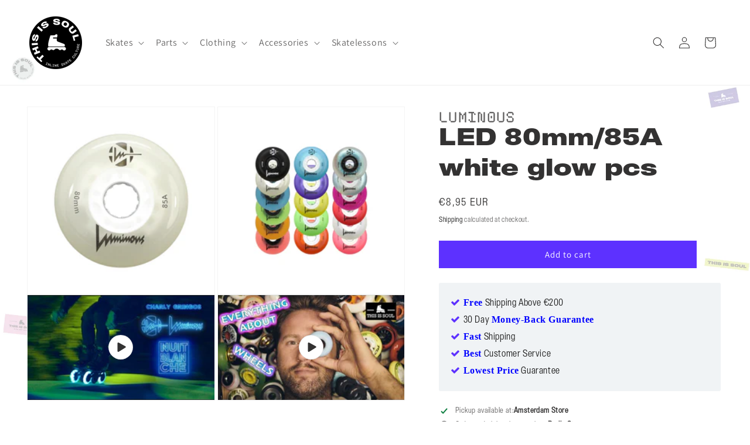

--- FILE ---
content_type: text/html; charset=utf-8
request_url: https://www.thisissoul.com/variants/48661065859406/?section_id=pickup-availability
body_size: 863
content:
<div id="shopify-section-pickup-availability" class="shopify-section">
<pickup-availability-preview class="pickup-availability-preview">
    <div class="pickup-availability-info">
      <p class="caption-large pickup-line"><svg
  class="icon icon-tick"
  aria-hidden="true"
  focusable="false"
  xmlns="http://www.w3.org/2000/svg"
  fill="none"
  viewBox="0 0 20 20"
>
  <path fill="#108043" stroke="#fff" d="M16.136 6.979h0l.003-.004a1.499 1.499 0 00-2.275-1.954l-5.945 6.777-1.858-1.859A1.499 1.499 0 103.94 12.06l2.999 3s0 0 0 0c.289.29.675.44 1.1.439h.019a1.5 1.5 0 001.08-.522l6.998-7.998z"/>
</svg>

        <span class="pickup-text">
          <span class="pickup-label">Pickup available at:</span>
          <a class="pickup-store-link" href="https://www.thisissoul.com/pages/amsterdam">Amsterdam Store</a>
        </span></p><p class="caption-large pickup-line"><svg
  class="icon icon-time"
  width="18"
  height="18"
  viewBox="0 0 24 24"
  fill="none"
  xmlns="http://www.w3.org/2000/svg"
  aria-hidden="true"
  focusable="false"
>
  <circle cx="12" cy="12" r="9" stroke="currentColor" stroke-width="1.5"/>
  <path d="M12 6v6l4 2" stroke="currentColor" stroke-width="1.5" stroke-linecap="round" stroke-linejoin="round"/>
</svg>
            <span class="pickup-text">
              <span class="pickup-label">Order and pickup in a week at:</span>
              <a class="pickup-store-link" href="https://www.thisissoul.com/pages/berlin">Berlin Store</a>
            </span></p><p class="caption-large pickup-line"><svg
  class="icon icon-time"
  width="18"
  height="18"
  viewBox="0 0 24 24"
  fill="none"
  xmlns="http://www.w3.org/2000/svg"
  aria-hidden="true"
  focusable="false"
>
  <circle cx="12" cy="12" r="9" stroke="currentColor" stroke-width="1.5"/>
  <path d="M12 6v6l4 2" stroke="currentColor" stroke-width="1.5" stroke-linecap="round" stroke-linejoin="round"/>
</svg>
            <span class="pickup-text">
              <span class="pickup-label">Order and pickup in a week at:</span>
              <a class="pickup-store-link" href="https://www.thisissoul.com/pages/antwerp-store">Antwerp Store</a>
            </span></p>
    </div>
  </pickup-availability-preview>

  <pickup-availability-drawer
    class="gradient"
    tabindex="-1"
    role="dialog"
    aria-modal="true"
    aria-labelledby="PickupAvailabilityHeading"
  >
    <div class="pickup-availability-header">
      <h2 class="h3 pickup-availability-drawer-title" id="PickupAvailabilityHeading">
        LED 80mm/85A white glow pcs
      </h2>
      <button class="pickup-availability-drawer-button" type="button" aria-label="Close"><svg
  xmlns="http://www.w3.org/2000/svg"
  aria-hidden="true"
  focusable="false"
  class="icon icon-close"
  fill="none"
  viewBox="0 0 18 17"
>
  <path d="M.865 15.978a.5.5 0 00.707.707l7.433-7.431 7.579 7.282a.501.501 0 00.846-.37.5.5 0 00-.153-.351L9.712 8.546l7.417-7.416a.5.5 0 10-.707-.708L8.991 7.853 1.413.573a.5.5 0 10-.693.72l7.563 7.268-7.418 7.417z" fill="currentColor">
</svg>
</button>
    </div><ul class="pickup-availability-list list-unstyled" role="list" data-store-availability-drawer-content><li class="pickup-availability-list__item">
          <h3 class="h4">Amsterdam Store</h3>

          <p class="pickup-availability-preview caption-large"><svg
  class="icon icon-tick"
  aria-hidden="true"
  focusable="false"
  xmlns="http://www.w3.org/2000/svg"
  fill="none"
  viewBox="0 0 20 20"
>
  <path fill="#108043" stroke="#fff" d="M16.136 6.979h0l.003-.004a1.499 1.499 0 00-2.275-1.954l-5.945 6.777-1.858-1.859A1.499 1.499 0 103.94 12.06l2.999 3s0 0 0 0c.289.29.675.44 1.1.439h.019a1.5 1.5 0 001.08-.522l6.998-7.998z"/>
</svg>

              Pickup available
, usually ready in 24 hours</p>

          <address class="pickup-availability-address">
            Overtoom 327
            <p class="pickup-availability-address__more">
              <a href="https://www.thisissoul.com/pages/amsterdam">Store information</a>
            </p>
          </address>
        </li><li class="pickup-availability-list__item">
          <h3 class="h4">Berlin Store</h3>

          <p class="pickup-availability-preview caption-large"><svg
  class="icon icon-time"
  width="18"
  height="18"
  viewBox="0 0 24 24"
  fill="none"
  xmlns="http://www.w3.org/2000/svg"
  aria-hidden="true"
  focusable="false"
>
  <circle cx="12" cy="12" r="9" stroke="currentColor" stroke-width="1.5"/>
  <path d="M12 6v6l4 2" stroke="currentColor" stroke-width="1.5" stroke-linecap="round" stroke-linejoin="round"/>
</svg> Order and pickup in a week</p>

          <address class="pickup-availability-address">
            Danziger Straße 31
            <p class="pickup-availability-address__more">
              <a href="https://www.thisissoul.com/pages/berlin">Store information</a>
            </p>
          </address>
        </li><li class="pickup-availability-list__item">
          <h3 class="h4">Antwerp Store</h3>

          <p class="pickup-availability-preview caption-large"><svg
  class="icon icon-time"
  width="18"
  height="18"
  viewBox="0 0 24 24"
  fill="none"
  xmlns="http://www.w3.org/2000/svg"
  aria-hidden="true"
  focusable="false"
>
  <circle cx="12" cy="12" r="9" stroke="currentColor" stroke-width="1.5"/>
  <path d="M12 6v6l4 2" stroke="currentColor" stroke-width="1.5" stroke-linecap="round" stroke-linejoin="round"/>
</svg> Order and pickup in a week</p>

          <address class="pickup-availability-address">
            Mechelsesteenweg 128, Edegem
            <p class="pickup-availability-address__more">
              <a href="https://www.thisissoul.com/pages/antwerp-store">Store information</a>
            </p>
          </address>
        </li></ul>
  </pickup-availability-drawer></div>

--- FILE ---
content_type: text/javascript; charset=utf-8
request_url: https://www.thisissoul.com/products/random-bearing-spacers-pcs.js
body_size: 478
content:
{"id":8675316826446,"title":"Random Bearing Spacers pcs","handle":"random-bearing-spacers-pcs","description":"\u003cp\u003eThere are 2 bearings in every wheel and between these bearings is one bearing spacer.\u003c\/p\u003e","published_at":"2023-12-29T18:58:01+01:00","created_at":"2023-12-29T18:54:08+01:00","vendor":"Titen","type":"Bearing Spacers","tags":["Antwerp Store","Bearing Spacers"],"price":100,"price_min":100,"price_max":100,"available":true,"price_varies":false,"compare_at_price":null,"compare_at_price_min":0,"compare_at_price_max":0,"compare_at_price_varies":false,"variants":[{"id":47465621258574,"title":"Default Title","option1":"Default Title","option2":null,"option3":null,"sku":"random bearing spacer 21258574","requires_shipping":true,"taxable":true,"featured_image":null,"available":true,"name":"Random Bearing Spacers pcs","public_title":null,"options":["Default Title"],"price":100,"weight":10,"compare_at_price":null,"inventory_management":"shopify","barcode":"21258574","requires_selling_plan":false,"selling_plan_allocations":[]}],"images":["\/\/cdn.shopify.com\/s\/files\/1\/0414\/7563\/7403\/files\/Bearing_1piece.jpg?v=1758868401","\/\/cdn.shopify.com\/s\/files\/1\/0414\/7563\/7403\/files\/img_5850_710_099ab33a-e041-49d6-9faf-daf42c3c8e79.jpg?v=1758868401"],"featured_image":"\/\/cdn.shopify.com\/s\/files\/1\/0414\/7563\/7403\/files\/Bearing_1piece.jpg?v=1758868401","options":[{"name":"Title","position":1,"values":["Default Title"]}],"url":"\/products\/random-bearing-spacers-pcs","media":[{"alt":null,"id":55661095747918,"position":1,"preview_image":{"aspect_ratio":1.0,"height":1000,"width":1000,"src":"https:\/\/cdn.shopify.com\/s\/files\/1\/0414\/7563\/7403\/files\/Bearing_1piece.jpg?v=1758868401"},"aspect_ratio":1.0,"height":1000,"media_type":"image","src":"https:\/\/cdn.shopify.com\/s\/files\/1\/0414\/7563\/7403\/files\/Bearing_1piece.jpg?v=1758868401","width":1000},{"alt":null,"id":45900422611278,"position":2,"preview_image":{"aspect_ratio":1.0,"height":710,"width":710,"src":"https:\/\/cdn.shopify.com\/s\/files\/1\/0414\/7563\/7403\/files\/img_5850_710_099ab33a-e041-49d6-9faf-daf42c3c8e79.jpg?v=1758868401"},"aspect_ratio":1.0,"height":710,"media_type":"image","src":"https:\/\/cdn.shopify.com\/s\/files\/1\/0414\/7563\/7403\/files\/img_5850_710_099ab33a-e041-49d6-9faf-daf42c3c8e79.jpg?v=1758868401","width":710},{"alt":null,"id":45900430147918,"position":3,"preview_image":{"aspect_ratio":1.333,"height":360,"width":480,"src":"https:\/\/cdn.shopify.com\/s\/files\/1\/0414\/7563\/7403\/files\/preview_images\/hqdefault_9b6f2f72-3da3-4fef-803a-6166af278550.jpg?v=1703872488"},"aspect_ratio":1.77,"external_id":"IiF1bH1VZuI","host":"youtube","media_type":"external_video"}],"requires_selling_plan":false,"selling_plan_groups":[]}

--- FILE ---
content_type: text/javascript; charset=utf-8
request_url: https://www.thisissoul.com/products/tarmac-infinity-bearings-pcs.js
body_size: 73
content:
{"id":10755605463374,"title":"Infinity Bearings pcs","handle":"tarmac-infinity-bearings-pcs","description":"\u003cp\u003eThese Tarmac bearings deliver excellent performance, featuring rubber shields on both sides to prevent dirt ingress. They offer smooth rolling at an economical price point.\u003c\/p\u003e\n\u003cp\u003eSold per piece.\u003cbr\u003e\u003c\/p\u003e","published_at":"2025-08-22T10:20:24+02:00","created_at":"2025-08-22T10:13:00+02:00","vendor":"Tarmac","type":"Bearings","tags":["608 Skate Bearings"],"price":120,"price_min":120,"price_max":120,"available":true,"price_varies":false,"compare_at_price":null,"compare_at_price_min":0,"compare_at_price_max":0,"compare_at_price_varies":false,"variants":[{"id":54739786072398,"title":"Default Title","option1":"Default Title","option2":null,"option3":null,"sku":"Tarmac 86072398","requires_shipping":true,"taxable":true,"featured_image":null,"available":true,"name":"Infinity Bearings pcs","public_title":null,"options":["Default Title"],"price":120,"weight":20,"compare_at_price":null,"inventory_management":"shopify","barcode":"86072398","requires_selling_plan":false,"selling_plan_allocations":[]}],"images":["\/\/cdn.shopify.com\/s\/files\/1\/0414\/7563\/7403\/files\/bearingdesign1000_0f147a08-ccd5-4812-8028-1e2a41ab2f04.jpg?v=1755850678","\/\/cdn.shopify.com\/s\/files\/1\/0414\/7563\/7403\/files\/rn-image_picker_lib_temp_6a9f197d-1605-45b3-843e-6c9f9211abaa.jpg?v=1759566808","\/\/cdn.shopify.com\/s\/files\/1\/0414\/7563\/7403\/files\/rn-image_picker_lib_temp_05111fbf-e82e-4ea2-ba7f-468dabdf9998.jpg?v=1759566808"],"featured_image":"\/\/cdn.shopify.com\/s\/files\/1\/0414\/7563\/7403\/files\/bearingdesign1000_0f147a08-ccd5-4812-8028-1e2a41ab2f04.jpg?v=1755850678","options":[{"name":"Title","position":1,"values":["Default Title"]}],"url":"\/products\/tarmac-infinity-bearings-pcs","media":[{"alt":null,"id":55141908545870,"position":1,"preview_image":{"aspect_ratio":1.0,"height":1000,"width":1000,"src":"https:\/\/cdn.shopify.com\/s\/files\/1\/0414\/7563\/7403\/files\/bearingdesign1000_0f147a08-ccd5-4812-8028-1e2a41ab2f04.jpg?v=1755850678"},"aspect_ratio":1.0,"height":1000,"media_type":"image","src":"https:\/\/cdn.shopify.com\/s\/files\/1\/0414\/7563\/7403\/files\/bearingdesign1000_0f147a08-ccd5-4812-8028-1e2a41ab2f04.jpg?v=1755850678","width":1000},{"alt":null,"id":55827653886286,"position":2,"preview_image":{"aspect_ratio":1.0,"height":3000,"width":3000,"src":"https:\/\/cdn.shopify.com\/s\/files\/1\/0414\/7563\/7403\/files\/rn-image_picker_lib_temp_6a9f197d-1605-45b3-843e-6c9f9211abaa.jpg?v=1759566808"},"aspect_ratio":1.0,"height":3000,"media_type":"image","src":"https:\/\/cdn.shopify.com\/s\/files\/1\/0414\/7563\/7403\/files\/rn-image_picker_lib_temp_6a9f197d-1605-45b3-843e-6c9f9211abaa.jpg?v=1759566808","width":3000},{"alt":"Close-up of a Tarmac skate wheel with a white rim and black center.","id":55827653853518,"position":3,"preview_image":{"aspect_ratio":1.0,"height":3000,"width":3000,"src":"https:\/\/cdn.shopify.com\/s\/files\/1\/0414\/7563\/7403\/files\/rn-image_picker_lib_temp_05111fbf-e82e-4ea2-ba7f-468dabdf9998.jpg?v=1759566808"},"aspect_ratio":1.0,"height":3000,"media_type":"image","src":"https:\/\/cdn.shopify.com\/s\/files\/1\/0414\/7563\/7403\/files\/rn-image_picker_lib_temp_05111fbf-e82e-4ea2-ba7f-468dabdf9998.jpg?v=1759566808","width":3000},{"alt":null,"id":29588696432874,"position":4,"preview_image":{"aspect_ratio":1.333,"height":360,"width":480,"src":"https:\/\/cdn.shopify.com\/s\/files\/1\/0414\/7563\/7403\/products\/hqdefault_1af68f74-2dca-4c6c-803e-c2a36f50f6de.jpg?v=1649505123"},"aspect_ratio":1.77,"external_id":"kt7QODNXovQ","host":"youtube","media_type":"external_video"}],"requires_selling_plan":false,"selling_plan_groups":[]}

--- FILE ---
content_type: text/javascript
request_url: https://www.thisissoul.com/cdn/shop/t/26/assets/pickup-availability.js?v=129465280272344118271758450760
body_size: 56
content:
customElements.get("pickup-availability")||customElements.define("pickup-availability",class extends HTMLElement{constructor(){super(),this.hasAttribute("available")&&(this.errorHtml=this.querySelector("template").content.firstElementChild.cloneNode(!0),this.onClickRefreshList=this.onClickRefreshList.bind(this),this.fetchAvailability(this.dataset.variantId))}fetchAvailability(variantId){let rootUrl=this.dataset.rootUrl;rootUrl.endsWith("/")||(rootUrl=rootUrl+"/");const variantSectionUrl=`${rootUrl}variants/${variantId}/?section_id=pickup-availability`;fetch(variantSectionUrl).then(response=>response.text()).then(text=>{const sectionInnerHTML=new DOMParser().parseFromString(text,"text/html").querySelector(".shopify-section");this.renderPreview(sectionInnerHTML)}).catch(()=>{const button=this.querySelector("button");button&&button.removeEventListener("click",this.onClickRefreshList),this.renderError()})}onClickRefreshList(){this.fetchAvailability(this.dataset.variantId)}renderError(){this.innerHTML="",this.appendChild(this.errorHtml);const btn=this.querySelector("button");btn&&btn.addEventListener("click",this.onClickRefreshList)}renderPreview(sectionInnerHTML){const drawer=document.querySelector("pickup-availability-drawer");drawer&&drawer.remove();const preview=sectionInnerHTML.querySelector("pickup-availability-preview");if(!preview){this.innerHTML="",this.removeAttribute("available");return}this.innerHTML=preview.outerHTML,this.setAttribute("available","");const newDrawer=sectionInnerHTML.querySelector("pickup-availability-drawer");if(newDrawer){document.body.appendChild(newDrawer),this.dataset.productPageColorScheme.split(" ").forEach(colorClass=>{document.querySelector("pickup-availability-drawer").classList.add(colorClass)});const button=this.querySelector("button");button&&button.addEventListener("click",evt=>{document.querySelector("pickup-availability-drawer").show(evt.target)})}}}),customElements.get("pickup-availability-drawer")||customElements.define("pickup-availability-drawer",class extends HTMLElement{constructor(){super(),this.onBodyClick=this.handleBodyClick.bind(this);const closeBtn=this.querySelector("button");closeBtn&&closeBtn.addEventListener("click",()=>this.hide()),this.addEventListener("keyup",event=>{event.code&&event.code.toUpperCase()==="ESCAPE"&&this.hide()})}handleBodyClick(evt){const target=evt.target;target!==this&&!target.closest("pickup-availability-drawer")&&target.id!=="ShowPickupAvailabilityDrawer"&&this.hide()}hide(){this.removeAttribute("open"),document.body.removeEventListener("click",this.onBodyClick),document.body.classList.remove("overflow-hidden");try{removeTrapFocus(this.focusElement)}catch{}}show(focusElement){this.focusElement=focusElement,this.setAttribute("open",""),document.body.addEventListener("click",this.onBodyClick),document.body.classList.add("overflow-hidden");try{trapFocus(this)}catch{}}});
//# sourceMappingURL=/cdn/shop/t/26/assets/pickup-availability.js.map?v=129465280272344118271758450760


--- FILE ---
content_type: text/javascript; charset=utf-8
request_url: https://www.thisissoul.com/products/luminous-led-80mm-85a-white-glow-pcs.js
body_size: 746
content:
{"id":9064027324750,"title":"LED 80mm\/85A white glow pcs","handle":"luminous-led-80mm-85a-white-glow-pcs","description":"\u003cp\u003eLight up your world with the amazing Luminous LED wheels! As you skate these wheels will light up with a \u003cspan data-mce-fragment=\"1\"\u003emagnificent glow. Wheels come with magnetic centerpiece spacers that will generate energy that will create the light of the wheel. Cause of this spacer this is not the fasted wheel out there but it is one of the most fun! \u003c\/span\u003e\u003c\/p\u003e\n\u003cp\u003e\u003cspan\u003eLuminous Inline Wheels - 85A x1\u003c\/span\u003e\u003c\/p\u003e\n\u003cp\u003e\u003cspan\u003eMagnetic spacer included.\u003c\/span\u003e\u003c\/p\u003e\n\u003cp\u003eWheels are sold individually.\u003c\/p\u003e","published_at":"2024-07-11T16:26:32+02:00","created_at":"2024-07-11T16:16:06+02:00","vendor":"Luminous","type":"Wheels","tags":["Wheels"],"price":895,"price_min":895,"price_max":895,"available":true,"price_varies":false,"compare_at_price":null,"compare_at_price_min":0,"compare_at_price_max":0,"compare_at_price_varies":false,"variants":[{"id":48661065859406,"title":"Default Title","option1":"Default Title","option2":null,"option3":null,"sku":"Luminous 3701118880702","requires_shipping":true,"taxable":true,"featured_image":null,"available":true,"name":"LED 80mm\/85A white glow pcs","public_title":null,"options":["Default Title"],"price":895,"weight":424,"compare_at_price":null,"inventory_management":"shopify","barcode":"3701118880702","requires_selling_plan":false,"selling_plan_allocations":[]}],"images":["\/\/cdn.shopify.com\/s\/files\/1\/0414\/7563\/7403\/files\/luminous-led-wheel-80mm85a-pack-of1-41000.jpg?v=1720707511","\/\/cdn.shopify.com\/s\/files\/1\/0414\/7563\/7403\/files\/luminous-led-wheel-80mm85a-pack-of-4q.jpg?v=1768950694"],"featured_image":"\/\/cdn.shopify.com\/s\/files\/1\/0414\/7563\/7403\/files\/luminous-led-wheel-80mm85a-pack-of1-41000.jpg?v=1720707511","options":[{"name":"Title","position":1,"values":["Default Title"]}],"url":"\/products\/luminous-led-80mm-85a-white-glow-pcs","media":[{"alt":null,"id":49282771288398,"position":1,"preview_image":{"aspect_ratio":1.0,"height":1000,"width":1000,"src":"https:\/\/cdn.shopify.com\/s\/files\/1\/0414\/7563\/7403\/files\/luminous-led-wheel-80mm85a-pack-of1-41000.jpg?v=1720707511"},"aspect_ratio":1.0,"height":1000,"media_type":"image","src":"https:\/\/cdn.shopify.com\/s\/files\/1\/0414\/7563\/7403\/files\/luminous-led-wheel-80mm85a-pack-of1-41000.jpg?v=1720707511","width":1000},{"alt":null,"id":49282771321166,"position":2,"preview_image":{"aspect_ratio":1.0,"height":1200,"width":1200,"src":"https:\/\/cdn.shopify.com\/s\/files\/1\/0414\/7563\/7403\/files\/luminous-led-wheel-80mm85a-pack-of-4q.jpg?v=1768950694"},"aspect_ratio":1.0,"height":1200,"media_type":"image","src":"https:\/\/cdn.shopify.com\/s\/files\/1\/0414\/7563\/7403\/files\/luminous-led-wheel-80mm85a-pack-of-4q.jpg?v=1768950694","width":1200},{"alt":null,"id":45938071175502,"position":3,"preview_image":{"aspect_ratio":1.333,"height":360,"width":480,"src":"https:\/\/cdn.shopify.com\/s\/files\/1\/0414\/7563\/7403\/files\/preview_images\/hqdefault_ee32be19-56eb-4769-aeb2-1b4bd11772a3.jpg?v=1704204259"},"aspect_ratio":1.77,"external_id":"7E36E7liSGM","host":"youtube","media_type":"external_video"},{"alt":null,"id":49229961560398,"position":4,"preview_image":{"aspect_ratio":1.333,"height":360,"width":480,"src":"https:\/\/cdn.shopify.com\/s\/files\/1\/0414\/7563\/7403\/files\/preview_images\/hqdefault_ee16fe94-a369-4f08-8a7d-cd7066cdebec.jpg?v=1720442665"},"aspect_ratio":1.77,"external_id":"JKZvm_v4bRA","host":"youtube","media_type":"external_video"}],"requires_selling_plan":false,"selling_plan_groups":[]}

--- FILE ---
content_type: text/javascript; charset=utf-8
request_url: https://www.thisissoul.com/products/luminous-led-80mm-85a-white-glow-pcs.js
body_size: 131
content:
{"id":9064027324750,"title":"LED 80mm\/85A white glow pcs","handle":"luminous-led-80mm-85a-white-glow-pcs","description":"\u003cp\u003eLight up your world with the amazing Luminous LED wheels! As you skate these wheels will light up with a \u003cspan data-mce-fragment=\"1\"\u003emagnificent glow. Wheels come with magnetic centerpiece spacers that will generate energy that will create the light of the wheel. Cause of this spacer this is not the fasted wheel out there but it is one of the most fun! \u003c\/span\u003e\u003c\/p\u003e\n\u003cp\u003e\u003cspan\u003eLuminous Inline Wheels - 85A x1\u003c\/span\u003e\u003c\/p\u003e\n\u003cp\u003e\u003cspan\u003eMagnetic spacer included.\u003c\/span\u003e\u003c\/p\u003e\n\u003cp\u003eWheels are sold individually.\u003c\/p\u003e","published_at":"2024-07-11T16:26:32+02:00","created_at":"2024-07-11T16:16:06+02:00","vendor":"Luminous","type":"Wheels","tags":["Wheels"],"price":895,"price_min":895,"price_max":895,"available":true,"price_varies":false,"compare_at_price":null,"compare_at_price_min":0,"compare_at_price_max":0,"compare_at_price_varies":false,"variants":[{"id":48661065859406,"title":"Default Title","option1":"Default Title","option2":null,"option3":null,"sku":"Luminous 3701118880702","requires_shipping":true,"taxable":true,"featured_image":null,"available":true,"name":"LED 80mm\/85A white glow pcs","public_title":null,"options":["Default Title"],"price":895,"weight":424,"compare_at_price":null,"inventory_management":"shopify","barcode":"3701118880702","requires_selling_plan":false,"selling_plan_allocations":[]}],"images":["\/\/cdn.shopify.com\/s\/files\/1\/0414\/7563\/7403\/files\/luminous-led-wheel-80mm85a-pack-of1-41000.jpg?v=1720707511","\/\/cdn.shopify.com\/s\/files\/1\/0414\/7563\/7403\/files\/luminous-led-wheel-80mm85a-pack-of-4q.jpg?v=1768950694"],"featured_image":"\/\/cdn.shopify.com\/s\/files\/1\/0414\/7563\/7403\/files\/luminous-led-wheel-80mm85a-pack-of1-41000.jpg?v=1720707511","options":[{"name":"Title","position":1,"values":["Default Title"]}],"url":"\/products\/luminous-led-80mm-85a-white-glow-pcs","media":[{"alt":null,"id":49282771288398,"position":1,"preview_image":{"aspect_ratio":1.0,"height":1000,"width":1000,"src":"https:\/\/cdn.shopify.com\/s\/files\/1\/0414\/7563\/7403\/files\/luminous-led-wheel-80mm85a-pack-of1-41000.jpg?v=1720707511"},"aspect_ratio":1.0,"height":1000,"media_type":"image","src":"https:\/\/cdn.shopify.com\/s\/files\/1\/0414\/7563\/7403\/files\/luminous-led-wheel-80mm85a-pack-of1-41000.jpg?v=1720707511","width":1000},{"alt":null,"id":49282771321166,"position":2,"preview_image":{"aspect_ratio":1.0,"height":1200,"width":1200,"src":"https:\/\/cdn.shopify.com\/s\/files\/1\/0414\/7563\/7403\/files\/luminous-led-wheel-80mm85a-pack-of-4q.jpg?v=1768950694"},"aspect_ratio":1.0,"height":1200,"media_type":"image","src":"https:\/\/cdn.shopify.com\/s\/files\/1\/0414\/7563\/7403\/files\/luminous-led-wheel-80mm85a-pack-of-4q.jpg?v=1768950694","width":1200},{"alt":null,"id":45938071175502,"position":3,"preview_image":{"aspect_ratio":1.333,"height":360,"width":480,"src":"https:\/\/cdn.shopify.com\/s\/files\/1\/0414\/7563\/7403\/files\/preview_images\/hqdefault_ee32be19-56eb-4769-aeb2-1b4bd11772a3.jpg?v=1704204259"},"aspect_ratio":1.77,"external_id":"7E36E7liSGM","host":"youtube","media_type":"external_video"},{"alt":null,"id":49229961560398,"position":4,"preview_image":{"aspect_ratio":1.333,"height":360,"width":480,"src":"https:\/\/cdn.shopify.com\/s\/files\/1\/0414\/7563\/7403\/files\/preview_images\/hqdefault_ee16fe94-a369-4f08-8a7d-cd7066cdebec.jpg?v=1720442665"},"aspect_ratio":1.77,"external_id":"JKZvm_v4bRA","host":"youtube","media_type":"external_video"}],"requires_selling_plan":false,"selling_plan_groups":[]}